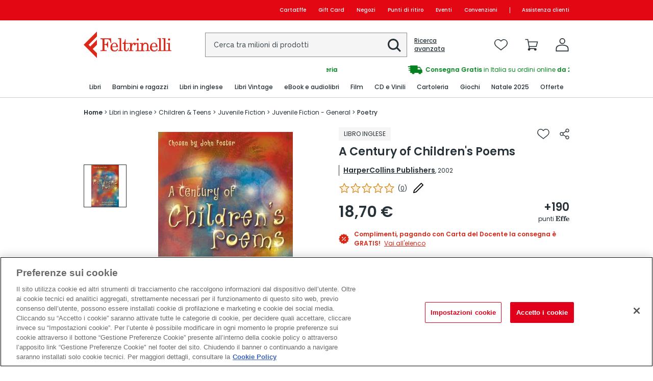

--- FILE ---
content_type: image/svg+xml
request_url: https://www.lafeltrinelli.it/Content/images/feltrinelli/icons/spedizione-outline-nero.svg
body_size: -177
content:
<svg xmlns="http://www.w3.org/2000/svg" xmlns:xlink="http://www.w3.org/1999/xlink" width="20" height="20" viewBox="0 0 20 20">
  <defs>
    <clipPath id="clip-path">
      <rect id="Rettangolo_2058" data-name="Rettangolo 2058" width="20" height="20" fill="#fff" stroke="#707070" stroke-width="1"/>
    </clipPath>
  </defs>
  <g id="Gruppo_di_maschere_19" data-name="Gruppo di maschere 19" clip-path="url(#clip-path)">
    <g id="Raggruppa_13725" data-name="Raggruppa 13725" transform="translate(1.999 3.846)">
      <path id="Tracciato_1412" data-name="Tracciato 1412" d="M29.143,8.857h3.692A2.462,2.462,0,0,1,35.3,11.318v4.923H33.45" transform="translate(-19.297 -6.395)" fill="none" stroke="#263238" stroke-linecap="round" stroke-linejoin="round" stroke-width="1.4"/>
      <path id="Tracciato_1413" data-name="Tracciato 1413" d="M2.945,11.846H1.714V3.231A1.231,1.231,0,0,1,2.945,2H10.33A1.231,1.231,0,0,1,11.56,3.231v8.615" transform="translate(-1.714 -2)" fill="none" stroke="#263238" stroke-linecap="round" stroke-linejoin="round" stroke-width="1.4"/>
      <path id="Tracciato_1414" data-name="Tracciato 1414" d="M21.934,29.429H18.857" transform="translate(-12.703 -19.583)" fill="none" stroke="#263238" stroke-linecap="round" stroke-linejoin="round" stroke-width="1.4"/>
      <path id="Tracciato_1415" data-name="Tracciato 1415" d="M31.3,28.593a2.154,2.154,0,1,1,2.154-2.154A2.154,2.154,0,0,1,31.3,28.593Z" transform="translate(-19.297 -16.286)" fill="none" stroke="#263238" stroke-linecap="round" stroke-linejoin="round" stroke-width="1.4"/>
      <path id="Tracciato_1416" data-name="Tracciato 1416" d="M8.154,28.593a2.154,2.154,0,1,1,2.154-2.154A2.154,2.154,0,0,1,8.154,28.593Z" transform="translate(-4.462 -16.286)" fill="none" stroke="#263238" stroke-linecap="round" stroke-linejoin="round" stroke-width="1.4"/>
    </g>
  </g>
</svg>


--- FILE ---
content_type: text/javascript; charset=utf-8
request_url: https://www.lafeltrinelli.it/dynamicJs/ClientUserInfo.js
body_size: -390
content:
var ClientUserInfo = {"printableName":null,"printableFirstName":null,"userLogged":false,"userId":"","userMailHash":"","userState":"non logged-in","userName":"","sessionId":"shkmldfzf3fxrdephr2b2a51","premiumStatus":null,"hasOrders":false,"isUsingApp":false,"BasketCounter":0,"WishlistCounter":0,"buildNo":"969AC008AAE043B1086E939692C96C58","guest":false,"cryptedSessionId":"ecef0f7171d41f25c9af9a0a18cf66f2c97f55bb6bea39f5afb4f56dec0f1e81","newsConsent":false,"profilationConsent":false,"thirdyPartyConsent":false,"crmUserId":"","salesForceUserId":null}

--- FILE ---
content_type: image/svg+xml
request_url: https://www.lafeltrinelli.it/Content/images/feltrinelli/icons/twitter-nero.svg
body_size: 160
content:
<?xml version="1.0" encoding="utf-8"?>
<!-- Generator: $$$/GeneralStr/196=Adobe Illustrator 27.6.0, SVG Export Plug-In . SVG Version: 6.00 Build 0)  -->
<svg version="1.1" xmlns="http://www.w3.org/2000/svg" xmlns:xlink="http://www.w3.org/1999/xlink" x="0px" y="0px"
	 viewBox="0 0 200 200" style="enable-background:new 0 0 200 200;" xml:space="preserve">
<style type="text/css">
	.st0{display:none;}
	.st1{display:inline;}
	.st2{fill:#FFFFFF;}
</style>
<g id="OL_x3E_D" class="st0">
	<path id="twitter" class="st1" d="M100,0C44.8,0,0,44.8,0,100s44.8,100,100,100s100-44.8,100-100S155.2,0,100,0z M145.7,78
		c0.1,1,0.1,2,0.1,3c0.2,35.8-28.6,65.1-64.4,65.3c0,0,0,0,0,0h-0.9c-12.5,0-24.7-3.6-35.2-10.3c1.8,0.2,3.6,0.3,5.5,0.3
		c10.3,0,20.4-3.4,28.5-9.8c-9.8-0.2-18.4-6.6-21.4-15.9c3.4,0.7,7,0.5,10.4-0.4C57.5,108,49.8,98.6,49.7,87.7v-0.3
		c3.2,1.8,6.8,2.8,10.4,2.9C50,83.5,46.9,70,53,59.5c11.7,14.3,28.8,23.1,47.3,24c-2.8-12.4,4.9-24.7,17.3-27.5
		c7.9-1.8,16.2,0.7,21.8,6.6c5.1-1,10.1-2.9,14.6-5.6c-1.7,5.3-5.3,9.8-10.1,12.7c4.5-0.5,9-1.8,13.2-3.6
		C154,70.7,150.1,74.7,145.7,78z"/>
</g>
<g id="ICONE_copia">
	<g id="Livello_4">
		<g id="Livello_6">
			<circle cx="100" cy="100" r="100"/>
		</g>
		<g id="layer1_00000071551246596845468480000004732238324697947324_" transform="translate(52.390088,-25.058597)">
			<path id="path1009_00000041990907605501829670000017153176289467634325_" class="st2" d="M-13.7,66.9l47.6,63.6L-14,182.2h10.8
				l41.9-45.3l33.9,45.3h36.7L59,115l44.5-48.1H92.7l-38.6,41.7L23,66.9H-13.7z M2.2,74.8H19l74.4,99.4H76.5L2.2,74.8z"/>
		</g>
	</g>
</g>
</svg>


--- FILE ---
content_type: application/javascript; charset=UTF-8
request_url: https://swrap.tradedoubler.com/wrap?id=20736
body_size: 1251
content:
window.rdAsyncInit = function() {
        RD.init({
            merchant_id:'td_org_1273993'
            });
    };
             var rd_1d43f5s_a = new Date();rd_1d43f5s_a.setMinutes(0);rd_1d43f5s_a.setSeconds(0);
    var rd_1d43f5s_seconds = parseInt(rd_1d43f5s_a.getTime()/1000);
    (function(d, s, id){
        var js, fjs = d.getElementsByTagName(s)[0];
        if (d.getElementById(id)) {return;}
        js = d.createElement(s); http://js.id  = id;
        js.src = "//analytics.optimalpeople.fr/js/rd-o-sdk.js?t=" + rd_1d43f5s_seconds;
        fjs.parentNode.insertBefore(js, fjs);
        }(document,'script', 'rd-jssdk'));	rtgsettings ={

			'pdt_id': zx_identifier,
			'pdt_sku': '$pdt_sku$',
			'pdt_name': zx_fn,
			'pdt_price': zx_price,
			'pdt_amount': zx_amount,
			'pdt_currency': zx_currency,
			'pdt_url': zx_url,
			'pdt_photo': 'zx_photo',
			'pdt_instock': '$pdt_instock$',
			'pdt_expdate': '$pdt_expdate$',
			'pdt_category_list': zx_category,
			'pdt_smalldescription': zx_description, 
			'pagetype': 'product',
			'key': 'TD',
			'token': 'LAFELTRINELLI_IT',
			'layer': 'iframe'
		};
	(function(d) {
		var s = d.createElement('script'); s.async = true;s.id='madv2014rtg';s.type='text/javascript';
		s.src = (d.location.protocol == 'https:' ? 'https:' : 'http:') + '//www.mainadv.com/Visibility/Rtgtd2-min.js';
		var a = d.getElementsByTagName('script')[0]; a.parentNode.insertBefore(s, a);
	}(document));

--- FILE ---
content_type: image/svg+xml
request_url: https://www.lafeltrinelli.it/Content/images/feltrinelli/icons/nascondi-password.svg
body_size: -124
content:
<?xml version="1.0" encoding="UTF-8"?>
<svg id="Livello_1" xmlns="http://www.w3.org/2000/svg" version="1.1" viewBox="0 0 24 25">
  <!-- Generator: Adobe Illustrator 29.2.1, SVG Export Plug-In . SVG Version: 2.1.0 Build 116)  -->
  <defs>
    <style>
      .st0 {
        fill: #263238;
      }
    </style>
  </defs>
  <path class="st0" d="M10.1,5.5c.6-.1,1.3-.2,1.9-.2,5.7,0,9.3,5.8,10.1,7.2-.5,1-1.2,1.9-1.9,2.7-.3.3-.2.8,0,1.1.1.1.3.2.5.2s.4,0,.6-.3c.9-1,1.6-2.1,2.2-3.3.1-.2.1-.5,0-.7-.2-.3-4.3-8.4-11.7-8.4-.7,0-1.5,0-2.3.3-.4,0-.7.5-.6.9,0,.4.5.7.9.6Z"/>
  <path class="st0" d="M23.5,23L1.5,1c-.3-.3-.8-.3-1.1,0s-.3.8,0,1.1l4.5,4.5c-1.9,1.6-3.4,3.5-4.6,5.6-.1.2-.1.5,0,.7.2.3,4.3,8.4,11.7,8.4,2.1,0,4.1-.7,5.8-1.8l4.6,4.6c.1.1.3.2.5.2s.4,0,.5-.2c.3-.3.3-.8,0-1.1ZM9.9,11.7c0,0,0,0,0-.1l3,3s0,0-.1,0c-.3.1-.6.2-.9.2-.3,0-.6,0-.9-.2s-.5-.3-.7-.5c-.2-.2-.4-.5-.5-.7-.1-.3-.2-.6-.2-.9,0-.3,0-.6.2-.9ZM12,19.8c-5.7,0-9.3-5.8-10.1-7.2,1.1-1.9,2.5-3.5,4.2-4.9l2.8,2.8c-.1.2-.3.4-.4.6-.2.5-.3,1-.3,1.5,0,.5,0,1,.3,1.5.2.5.5.9.8,1.2.4.4.8.6,1.2.8.4.2.9.3,1.4.3h0c.5,0,1-.1,1.5-.3.2,0,.4-.2.6-.4l2.7,2.7c-1.4.9-3.1,1.4-4.8,1.4Z"/>
</svg>